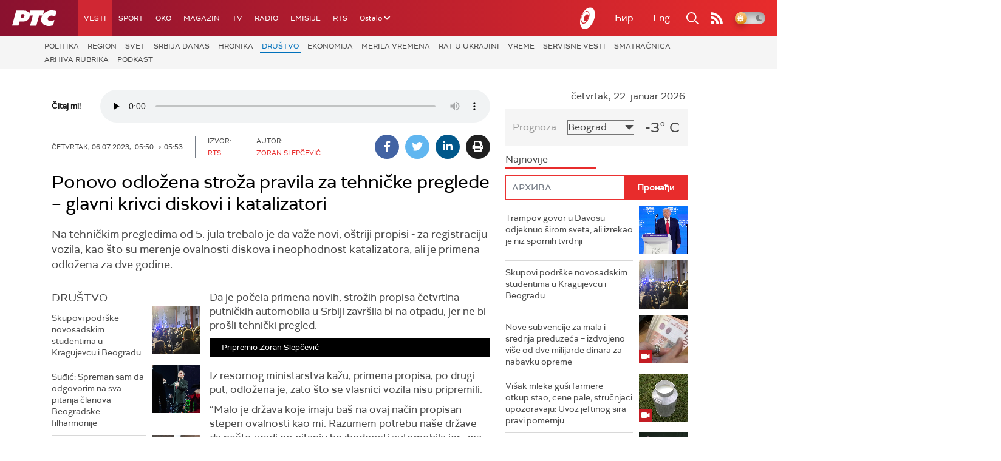

--- FILE ---
content_type: text/html;charset=UTF-8
request_url: https://www.rts.rs/boxes/videoBox.jsp?boxId=50321849&autoplay=false&pClass=box-left
body_size: 330
content:








    
        
            <div class="box-video box-left box620" style="width:100%">
                <span class="hide">50321849</span>
                
                    <span class="boxCaption">
                        Припремио Зоран Слепчевић
                        
                        
                        </span>
                
                <div class="videoWrapper">
                    <div id="videoBox-1346694" class="brid"></div>
                    
                </div>
            </div>
            <script type="text/javascript">
                $bp("videoBox-" + "1346694", {"id": "34612", "width": "480", "height": "270", "video": "1346694"});
            </script>
        
        
    


--- FILE ---
content_type: text/html; charset=utf-8
request_url: https://www.google.com/recaptcha/api2/aframe
body_size: 267
content:
<!DOCTYPE HTML><html><head><meta http-equiv="content-type" content="text/html; charset=UTF-8"></head><body><script nonce="ogdkP9H154YYCgZrfAdCsQ">/** Anti-fraud and anti-abuse applications only. See google.com/recaptcha */ try{var clients={'sodar':'https://pagead2.googlesyndication.com/pagead/sodar?'};window.addEventListener("message",function(a){try{if(a.source===window.parent){var b=JSON.parse(a.data);var c=clients[b['id']];if(c){var d=document.createElement('img');d.src=c+b['params']+'&rc='+(localStorage.getItem("rc::a")?sessionStorage.getItem("rc::b"):"");window.document.body.appendChild(d);sessionStorage.setItem("rc::e",parseInt(sessionStorage.getItem("rc::e")||0)+1);localStorage.setItem("rc::h",'1769041440680');}}}catch(b){}});window.parent.postMessage("_grecaptcha_ready", "*");}catch(b){}</script></body></html>